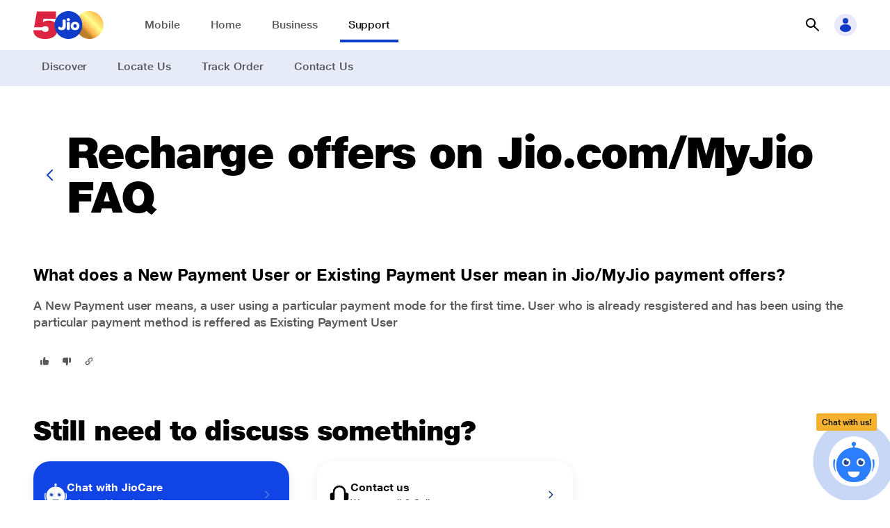

--- FILE ---
content_type: image/svg+xml
request_url: https://myjiostatic.cdn.jio.com/jiostaticresources/chat/revamp/chatbot/bot-avatar-chat.svg
body_size: -9
content:
<svg xmlns="http://www.w3.org/2000/svg" width="20.442" height="19.998" viewBox="0 0 20.442 19.998">
  <g id="bot_avatar_chat" data-name="bot avatar chat" transform="translate(0)">
    <path id="Union_6" data-name="Union 6" d="M10.5,19.987q-.155.006-.311.006a8.609,8.609,0,0,1-.375-17.21v-.7a1.076,1.076,0,1,1,.753,0v.7a8.609,8.609,0,0,1,5.453,14.935l1.066,1.316c.368.464.183.851-.408.861l-6.192.1Zm9-5.077a.43.43,0,0,1-.349-.178.435.435,0,0,1-.059-.388A9.412,9.412,0,0,0,19.3,9.1a.43.43,0,0,1,.834-.209,10.27,10.27,0,0,1-.215,5.723.431.431,0,0,1-.409.3ZM.52,14.609A10.274,10.274,0,0,1,.305,8.894a.43.43,0,0,1,.834.206,9.409,9.409,0,0,0,.2,5.234.43.43,0,1,1-.815.274Z" transform="translate(0)" fill="#2a7eff"/>
    <g id="Group_28803" data-name="Group 28803" transform="translate(14928.999 -15881)">
      <g id="Group_28801" data-name="Group 28801">
        <path id="Path_76702" data-name="Path 76702" d="M89.291,65.911a2.041,2.041,0,1,1,2.041-2.041,2.041,2.041,0,0,1-2.041,2.041" transform="translate(-15004.668 15827.213)" fill="#fff"/>
        <path id="Path_76703" data-name="Path 76703" d="M93.775,67.09a1.265,1.265,0,1,0,1.265,1.265A1.265,1.265,0,0,0,93.775,67.09Z" transform="translate(-15009.152 15822.729)" fill="#214796"/>
        <circle id="Ellipse_84" data-name="Ellipse 84" cx="0.56" cy="0.56" r="0.56" transform="translate(-14915.241 15889.532)" fill="#fff"/>
      </g>
      <g id="Group_28802" data-name="Group 28802">
        <path id="Path_76704" data-name="Path 76704" d="M40.881,65.911a2.041,2.041,0,1,1,2.041-2.041,2.041,2.041,0,0,1-2.041,2.041" transform="translate(-14963.396 15827.213)" fill="#fff"/>
        <path id="Path_76705" data-name="Path 76705" d="M45.365,67.09a1.265,1.265,0,1,0,1.265,1.265A1.265,1.265,0,0,0,45.365,67.09Z" transform="translate(-14967.88 15822.729)" fill="#214796"/>
        <circle id="Ellipse_85" data-name="Ellipse 85" cx="0.56" cy="0.56" r="0.56" transform="translate(-14922.378 15889.532)" fill="#fff"/>
      </g>
      <path id="Path_76706" data-name="Path 76706" d="M61.156,109.735a2.906,2.906,0,0,1-2.868-2.437.4.4,0,0,1,.4-.468h4.963a.4.4,0,0,1,.394.467A2.938,2.938,0,0,1,61.156,109.735Z" transform="translate(-14979.971 15788.848)" fill="#fff"/>
    </g>
  </g>
</svg>

--- FILE ---
content_type: application/javascript; charset=UTF-8
request_url: https://www.jio.com/help/_next/static/chunks/pages/faq/%5Bcategory%5D/%5BsubCategoryLevel1%5D/%5BsubCategoryLevel2%5D/%5BsubCategoryLevel3%5D-2d658d243941f104.js
body_size: 934
content:
(self.webpackChunk_N_E=self.webpackChunk_N_E||[]).push([[3150],{8633:function(n,t,e){"use strict";e.a(n,async function(n,u){try{e.r(t),e.d(t,{__N_SSP:function(){return _}});var a=e(65784),r=n([a]);a=(r.then?(await r)():r)[0];var _=!0;t.default=a.Z,u()}catch(n){u(n)}})},43446:function(n,t,e){(window.__NEXT_P=window.__NEXT_P||[]).push(["/faq/[category]/[subCategoryLevel1]/[subCategoryLevel2]/[subCategoryLevel3]",function(){return e(8633)}])}},function(n){n.O(0,[6202,7455,7965,4572,9669,6227,3260,588,9774,2888,179],function(){return n(n.s=43446)}),_N_E=n.O()}]);

--- FILE ---
content_type: application/javascript; charset=UTF-8
request_url: https://www.jio.com/help/_next/static/chunks/6227-85498d2be0cedb67.js
body_size: 11200
content:
(self.webpackChunk_N_E=self.webpackChunk_N_E||[]).push([[6227,3659],{7709:function(e,t,n){"use strict";n.a(e,async function(e,i){try{var o=n(95235),r=n(67683),a=n(33659),l=n(31608),c=n(8769),d=n(2784);n(90301);var s=n(50312);n(92565);var u=n(28165),p=n(1453),v=n(66172),h=n(70314),g=n.n(h),b=n(52903),f=e([r,a,c,p]);function ownKeys(e,t){var n=Object.keys(e);if(Object.getOwnPropertySymbols){var i=Object.getOwnPropertySymbols(e);t&&(i=i.filter(function(t){return Object.getOwnPropertyDescriptor(e,t).enumerable})),n.push.apply(n,i)}return n}function _objectSpread(e){for(var t=1;t<arguments.length;t++){var n=null!=arguments[t]?arguments[t]:{};t%2?ownKeys(Object(n),!0).forEach(function(t){(0,o.Z)(e,t,n[t])}):Object.getOwnPropertyDescriptors?Object.defineProperties(e,Object.getOwnPropertyDescriptors(n)):ownKeys(Object(n)).forEach(function(t){Object.defineProperty(e,t,Object.getOwnPropertyDescriptor(n,t))})}return e}[r,a,c,p]=f.then?(await f)():f;var m={name:"psi2hb",styles:'.wrapperFooter{}.wrapperFooter ul{padding:0px;}.wrapperFooter li::marker{display:none;color:var(--color-primary-grey-20);}.wrapperFooter .j-footer-legals__content__bottom-links{flex-wrap:wrap;}.wrapperFooter[aria-hidden="true"]{visibility:hidden;}.wrapperFooter[aria-hidden="true"] a,.wrapperFooter[aria-hidden="true"] button,.wrapperFooter[aria-hidden="true"] [tabindex]{visibility:hidden;pointer-events:none;}.footer-breakpoint-wrapper[style*="display: none"] a,.footer-breakpoint-wrapper[style*="display: none"] button,.footer-breakpoint-wrapper[style*="display:none"] a,.footer-breakpoint-wrapper[style*="display:none"] button{visibility:hidden;}.wrapperFooter .j-accordion-panel__inner[aria-hidden="true"] a,.wrapperFooter .j-accordion-panel__inner[aria-hidden="true"] button,.wrapperFooter .j-accordion-panel__inner[aria-hidden="true"] [tabindex],.wrapperFooter [aria-hidden="true"] a,.wrapperFooter [aria-hidden="true"] button,.wrapperFooter [aria-hidden="true"] [tabindex]:not([tabindex="-1"]){visibility:hidden;pointer-events:none;}'},k=(0,c.Z)(function(e){var t,n,i=e.content;e.overideProps,e.breakpoints;var o=(0,p.Z)().navigate,r=(0,d.useRef)(null),a=i.FooterLinks,l=i.SocialLinks,c=i.MarketplaceLinks,h=i.BottomLinks,f=i.CopyrightText,k=(0,d.useCallback)(function(){r.current&&r.current.querySelectorAll('[aria-hidden="true"]').forEach(function(e){e.querySelectorAll('a, button, input, select, textarea, [tabindex]:not([tabindex="-1"])').forEach(function(e){e.setAttribute("tabindex","-1")})})},[]);(0,d.useEffect)(function(){k();var e=new MutationObserver(function(){k()});return r.current&&e.observe(r.current,{attributes:!0,attributeFilter:["aria-hidden"],subtree:!0}),function(){return e.disconnect()}},[k]),(0,d.useEffect)(function(){},[]);var y=(0,v.Z)().analyticsEvents,x=(void 0===y?{}:y).v1HeaderFooterAnalytics,_=g()().publicRuntimeConfig,j=(null==_?void 0:_.headerActiveSegment)||"",onSocialClick=function(e){var t=null==e?void 0:e.currentTarget,n=null==t?void 0:t.closest("a"),i=null==n?void 0:n.getAttribute("aria-label");null==x||x.footerSocialLink(i,j)},onMarketPlaceClick=function(e){var t=null==e?void 0:e.currentTarget,n=null==t?void 0:t.closest("a"),i=null==n?void 0:n.getAttribute("aria-label");null==x||x.footerMarketPlaceLink(i)},handleLinkClick=function(e,t,n,i){var r=null==e?void 0:null===(c=e.target)||void 0===c?void 0:c.closest(".j-container.l-breakpoint--desktop"),a=null==e?void 0:null===(d=e.target)||void 0===d?void 0:d.closest(".j-container.l-breakpoint--tablet");if(r&&null!=r&&r.contains(null==e?void 0:e.target)){var l=null==e?void 0:null===(s=e.target)||void 0===s?void 0:s.closest(".j-link");if(l){var c,d,s,u,p=null==l?void 0:null===(u=l.querySelector(".j-text-body-m"))||void 0===u?void 0:u.innerText,v=null==l?void 0:l.closest(".group"),h=null==v?void 0:v.querySelector(".group__heading .j-text-body-m"),g=h?null==h?void 0:h.innerText:"No title found";null==x||x.footerQuickLinks(g,p,j)}}else if(a&&null!=a&&a.contains(null==e?void 0:e.target)){var b,f,m,k,y,_,Z=null==e?void 0:null===(b=e.target)||void 0===b?void 0:b.closest(".j-listBlock__block-text");Z&&(m=null==Z?void 0:null===(f=Z.querySelector(".j-text-body-m"))||void 0===f?void 0:f.innerText,_=(y=null==(k=null==Z?void 0:Z.closest(".group, .j-accordion-panel"))?void 0:k.querySelector(".group__heading .j-text-body-m, .j-accordion-panel__header .j-text-body-m"))?null==y?void 0:y.innerText:"No title found",null==x||x.footerQuickLinks(_,m,j))}t&&(n?window.open(t,"__blank"):o&&o(t,!1))};return(0,b.BX)(b.HY,{children:[(0,b.tZ)(u.xB,{styles:m}),(0,b.tZ)("div",{ref:r,children:(0,b.tZ)(s.Container,{layout:"full",className:"wrapperFooter",children:(0,b.tZ)(s.Footer,{bottomLinks:h&&(null==h?void 0:h.map(function(e){return _objectSpread(_objectSpread({},e),{},{onClick:function(t){return handleLinkClick(t,null==e?void 0:e.href,null==e?void 0:e.isExternal)}})})),copyright:f,links:(null==a?void 0:a.length)>0?null==a?void 0:a.map(function(e){var t=e.subLinks,n=void 0===t?[]:t;return _objectSpread(_objectSpread({},e),{},{subLinks:null==n?void 0:n.map(function(e){return{title:null==e?void 0:e.title,onClick:function(t){return handleLinkClick(t,null==e?void 0:e.href,null==e?void 0:e.isExternal,null==e?void 0:e.title)}}})})}):null,expandedLinks:[],marketplace:c&&_objectSpread(_objectSpread({},c),{},{stores:null==c?void 0:null===(t=c.stores)||void 0===t?void 0:t.map(function(e){return _objectSpread(_objectSpread({},e),{},{onClick:function(e){onMarketPlaceClick(e),console.info("Clicked!!")}})})}),marketplaceLinks:2,social:l&&_objectSpread(_objectSpread({},l),{},{links:null==l?void 0:null===(n=l.links)||void 0===n?void 0:n.map(function(e){return _objectSpread(_objectSpread({},e),{},{onClick:function(e){onSocialClick(e),console.info("Clicked..")}})})})})})})]})});t.Z=function(e){switch(e.deviceType){case"desktop":return(0,b.tZ)(k,_objectSpread(_objectSpread({},e),{},{breakpoints:l.j0}));case"mobile":return(0,b.tZ)(k,_objectSpread(_objectSpread({},e),{},{breakpoints:l.pS}));case"tablet":return(0,b.tZ)(k,_objectSpread(_objectSpread({},e),{},{breakpoints:l.Rr}));default:return(0,b.BX)("div",{children:[(0,b.tZ)("div",{css:l.cm,className:"footer-breakpoint-wrapper",children:(0,b.tZ)(k,_objectSpread(_objectSpread({},e),{},{breakpoints:l.j0}))}),(0,b.tZ)("div",{css:l.gP,className:"footer-breakpoint-wrapper",children:(0,b.tZ)(k,_objectSpread(_objectSpread({},e),{},{breakpoints:l.pS}))}),(0,b.tZ)("div",{css:l.Cm,className:"footer-breakpoint-wrapper",children:(0,b.tZ)(k,_objectSpread(_objectSpread({},e),{},{breakpoints:l.Rr}))})]})}},i()}catch(e){i(e)}})},17220:function(e,t,n){"use strict";n.a(e,async function(e,i){try{var o=n(20406),r=n(95235),a=n(82269),l=n(28526),c=n.n(l),d=n(31608),s=n(8769),u=n(2784),p=n(5632),v=n(50312),h=n(16202),g=n(92565),b=n(28165),f=n(1453),m=n(72579),k=n.n(m),y=n(14628),x=n(66172),_=n(80873),j=n(32464),Z=n(70314),S=n.n(Z),w=n(52903),C=e([s,f,y]);[s,f,y]=C.then?(await C)():C;var L=["content","overideProps","breakpoints","headerActiveSegment","userData","currentPage"],B=["content","overideProps","breakpoints","userData"];function ownKeys(e,t){var n=Object.keys(e);if(Object.getOwnPropertySymbols){var i=Object.getOwnPropertySymbols(e);t&&(i=i.filter(function(t){return Object.getOwnPropertyDescriptor(e,t).enumerable})),n.push.apply(n,i)}return n}function _objectSpread(e){for(var t=1;t<arguments.length;t++){var n=null!=arguments[t]?arguments[t]:{};t%2?ownKeys(Object(n),!0).forEach(function(t){(0,r.Z)(e,t,n[t])}):Object.getOwnPropertyDescriptors?Object.defineProperties(e,Object.getOwnPropertyDescriptors(n)):ownKeys(Object(n)).forEach(function(t){Object.defineProperty(e,t,Object.getOwnPropertyDescriptor(n,t))})}return e}var P={name:"1g58fbx",styles:"position:relative;.cust-loggedin{z-index:8;background:var(--color-white);visibility:inherit;position:absolute;top:50px;right:0px;border-radius:var(--radius-large);.j-grid{width:200px;}}"},N={name:"14kxlsn",styles:'top:0px;z-index:9;transition:all 0.3s ease;background:#ffffff!important;header{height:100%;width:100%;display:flex;align-items:center;.header_spacer{flex-grow:1;}.j-header__grid{height:100%;display:flex;align-items:center;.header_logo-group{display:flex;justify-content:flex-start;align-items:center;gap:var(--spacing-xs);margin-right:var(--spacing-xxl);.header_logo-group-logo{display:flex;color:var(--color-primary-60)!important;}.j-icon{--icon-size-svg:100%;--icon-size:var(--spacing-xl);width:100px;}}.header_item-links{nav{display:flex;height:100%;ul{gap:calc(var(--spacing-base) + var(--spacing-xxs));list-style:none;margin:0;padding:0;display:grid;grid-template:"1fr";align-items:center;height:100%;grid-auto-flow:column;li{padding:var(--spacing-m) 0;cursor:pointer;.underline{border-bottom:4px solid #0F3CC9;color:#141414!important;}.header_item-links_link{color:#000000A6;padding:var(--spacing-s);&:hover{border-bottom:4px solid #0F3CC9;text-decoration:none;}}}}}}}}&.hide{}.header_item-links.l-breakpoint--desktop .header_item-links_link{color:#fff!important;}@media screen and (max-width: 991px){.header-page-menu .j-text{color:var(--color-primary-grey-100);}}'},I={name:"l2zvrb",styles:'background:#E7EBF8;nav{display:flex;height:100%;ul{list-style:none;margin:0;padding:0;display:grid;grid-template:"1fr";align-items:center;grid-gap:var(--spacing-l);gap:var(--spacing-l);height:100%;grid-auto-flow:column;li{padding:var(--spacing-s) var(--spacing-s);border-bottom:4px solid transparent;cursor:pointer;&.active{border-bottom:4px solid #0F3CC9;.j-link.is-text{color:#141414!important;}}.active,:hover{border-bottom:4px solid #0F3CC9;}.j-link.is-text{color:#000000A6;text-decoration:none;}}}.bg--primary-background{background:var(--color-primary-60)!important;.j-tab-item{padding-right:var(--spacing-m);border-bottom:3px solid transparent;}.j-tab .j-tab-inner .j-text{text-align:center;font-weight:700;text-transform:none;font-size:1rem;letter-spacing:-.08px;line-height:1.5;color:#fff;}}}'},LoggedInMenu=function(e){var t,n=e.config,i=e.userData,o=e.handleLinkClick,r=void 0===o?function(){}:o,a=e.signInLink,l=e.breakpoints,c=(0,x.Z)().analyticsEvents,d=(void 0===c?{}:c).v1HeaderFooterAnalytics,s=(0,u.useState)(!1),p=s[0],g=s[1],handleOnProfileClick=function(e){var t=null==e?void 0:e.currentTarget,n=null==t?void 0:t.querySelector(".j-text-body-s-bold");if(n){var i=null==n?void 0:n.textContent;null==d||d.profileSignedIn(i)}};return null!=i&&i.mobileNumber?(0,w.tZ)("div",{onMouseEnter:function(){return g(!0)},onMouseLeave:function(){return g(!1)},children:(0,w.BX)(v.Container,{css:P,mode:"light",style:{paddingLeft:"8px",height:"71px",top:"18px"},children:[(0,w.tZ)(v.Avatar,{image:null,initials:(null==i?void 0:i.userInitial)||function(e){if(!e)return"";var t=e.trim().split(" ");return 1===t.length?t[0].charAt(0).toUpperCase():t.map(function(e){return e.charAt(0).toUpperCase()}).join("")}((null==i?void 0:i.firstName)+" "+(null==i?void 0:i.lastName)),kind:"initials",size:"small",style:{cursor:"pointer"}}),p&&(0,w.tZ)("div",{"aria-label":"loggedin menu",class:((null==l?void 0:l.desktop)&&"pd--left pd--right ")+" header-mega-menu cust-loggedin sp--m",tabindex:"0",style:{cursor:"pointer"},children:(0,w.tZ)(v.Container,{mode:"light",layout:"max-width",background:"bg-primary-background",rounded:"large",children:(0,w.tZ)("div",{children:(0,w.tZ)(v.Grid,{template:"1fr",className:"sp--s pd--vertical",children:(0,w.tZ)(v.Text,{appearance:"body-s",children:null==n?void 0:null===(t=n.loginMenu)||void 0===t?void 0:t.map(function(e,t){var i;return(0,w.BX)(w.HY,{children:[(0,w.tZ)(v.Link,{href:null==e?void 0:e.link,onClick:handleOnProfileClick,children:(0,w.tZ)(v.ListBlock,{prefix:(0,w.tZ)(v.Icon,{color:"primary",ic:(null==e?void 0:e.title)=="My Account"?(0,w.tZ)(h.IcProfile,{}):(0,w.tZ)(h.IcLogout,{})}),title:(0,w.tZ)(v.Text,{appearance:"body-s-bold",children:null==e?void 0:e.title})})}),t!==(null==n?void 0:null===(i=n.loginMenu)||void 0===i?void 0:i.length)-1&&(0,w.tZ)(v.Divider,{})]})})})})})})})]})}):(0,w.tZ)(v.Container,{mode:"light",style:{paddingLeft:"8px"},onClick:function(){return r(a)},children:(0,w.tZ)(v.Icon,{className:"customsize",color:"secondary",kind:"background",size:"l",ic:(0,w.tZ)(h.IcProfile,{kind:"background"})})})},O={name:"1lu1378",styles:":focus-visible{outline:none!important;}.customsize{--icon-size:2rem!important;color:var(--color-primary-50);cursor:pointer;background:#e8e8fc;}.customsize:hover{--icon-size:2rem!important;}#topnav-container nav ul{gap:calc(var(--spacing-base) + var(--spacing-xxs));.position-relative{position:relative;.link_caption{position:absolute;top:-20px;text-align:center;left:0;right:0;line-height:1;.j-badge-kind__service .j-text{font-size:10px;font-weight:700;}}}}#topnav-container .j-header__outer{min-width:100%;}#topnav-container a:focus{border:none!important;}#topnav-container .header_item-links.l-breakpoint--desktop li{position:relative;padding:var(--spacing-s);}#topnav-container .header_item-links.l-breakpoint--desktop &.header_item-links_link{color:#FFFF;}#topnav-container .j-link.is-text:hover,.j-rich-text a:hover{}#topnav-container .header_item-links.l-breakpoint--desktop li .header-mega-menu-wrapper{top:47px;}#topnav-container .header_item-links.l-breakpoint--desktop li .header-mega-menu-wrapper .j-grid{display:inline;}#topnav-container .header_item-links.l-breakpoint--desktop li .header-mega-menu-backdrop{display:none;}#topnav-container .header_item-links.l-breakpoint--desktop li .header-mega-menu-wrapper .header-mega-menu{width:auto;border-radius:0 0 16px 16px;border-top-left-radius:0;border-top-right-radius:0;box-shadow:0 4px 8px rgba(0, 0, 0, 0.1);}#topnav-container .header_item-links.l-breakpoint--desktop li .header-mega-menu-wrapper .header-mega-menu .l-layout--max-width{width:auto;margin-left:16px;margin-right:16px;margin-top:16px;margin-bottom:24px;padding-top:0;padding-bottom:0;}#topnav-container .header_item-links.l-breakpoint--desktop li .header-mega-menu-wrapper .sub-item--link .j-listBlock__block-text .j-text{white-space:nowrap;}#topnav-container .j-panel-wrapper.open{z-index:99;}#topnav-container .j-text.j-text-heading-xxs{font-size:20px;}#topnav-container .header_item-links.l-breakpoint--desktop li .header-mega-menu-wrapper .sub-item--link .j-listBlock__block-text .j-text{white-space:nowrap;}#topnav-container .theme--cloud-xp .header_logo-group-logo svg{color:#0c5273;}#topnav-container .j-panel-wrapper.open{z-index:99;}.header_logo-group .header_logo-group-logo .j-icon{}.header_logo-group-logo.j-container.l-breakpoint--desktop{}.header_logo-group-logo.j-container.l-breakpoint--tablet{}#topnav-container .j-text.j-text-heading-xxs{font-size:20px;}"},D=(0,s.Z)(function(e){var t,n,i,o,r,l,c=e.content,d=(e.overideProps,e.breakpoints),s=e.headerActiveSegment,h=e.userData,g=e.currentPage,m=(0,a.Z)(e,L),_=S()().publicRuntimeConfig,j=m.deviceType,Z=m.getSegmentName,C=(0,u.useState)(!1);C[0],C[1];var B=(0,u.useState)(!0),P=B[0],N=B[1],D=(0,u.useState)(!0),E=D[0],T=D[1],F=(0,f.Z)().navigate,z=(0,p.useRouter)(),A=z.pathname,X=z.asPath,q=(0,u.useState)(-2),U=q[0],M=q[1],H=(0,u.useState)();H[0],H[1];var R=null==c?void 0:null===(t=c.data)||void 0===t?void 0:null===(n=t[0])||void 0===n?void 0:null===(i=n.attributes)||void 0===i?void 0:i.menu_items,K=null==c?void 0:null===(o=c.data)||void 0===o?void 0:null===(r=o[0])||void 0===r?void 0:null===(l=r.attributes)||void 0===l?void 0:l.pageConfig,Y=(0,u.useState)("#"),G=Y[0],J=Y[1],V=(0,u.useState)(!1);V[0],V[1];var Q=(0,x.Z)().analyticsEvents,W=(void 0===Q?{}:Q).v1HeaderFooterAnalytics;U<-1&&(s&&"navless"===s&&M(-1),R.map(function(e,t){var n=e.title,i=e.position,o=e.itemType,r=e.link,a=e.pages;s&&(null==s?void 0:s.toUpperCase())===(null==n?void 0:n.toUpperCase())?M(t):r&&null!=r&&r.target&&A&&null!=A&&A.includes(r.target)?M(t):((null==a?void 0:a.data)||[]).findIndex(function(e){var t;return X&&X.includes(null===(t=e.attributes)||void 0===t?void 0:t.target)})>=0&&M(t),"right"==i&&("input"==o?T(!0):"SignIn"==n&&(J(r&&r.target?null==r?void 0:r.target:"#"),N(!0)))}));var handleLinkClick=function(e,t){arguments.length>2&&void 0!==arguments[2]&&arguments[2],arguments.length>3&&arguments[3];var n=arguments.length>4?arguments[4]:void 0;if(e){var i,o=null,r=null==n?void 0:null===(i=n.currentTarget)||void 0===i?void 0:i.closest("nav");r&&(o=null==r?void 0:r.getAttribute("parentcategory"),(null==r?void 0:r.getAttribute("id"))==="firstlevel-nav"?null==W||W.topHeaderLink(t):null==W||W.subHeaderLink(o,t))}};return(0,w.BX)(w.HY,{children:[(0,w.tZ)(b.xB,{styles:O}),(0,w.tZ)(v.Container,{layout:"full",children:(0,w.tZ)("header",{children:(0,w.tZ)(v.Container,{className:"j-header__wrapper",layout:"max-width",children:(0,w.BX)("div",{className:"j-header__grid",children:[(0,w.tZ)("div",{class:"header_logo-group override_logo",children:(0,w.tZ)("a",{href:"/",class:"j-link","aria-label":"Jio header logo",tabindex:"0",children:(0,w.tZ)("section",{"data-mode":"light",class:"header_logo-group-logo j-container",children:(0,w.tZ)("span",{class:"j-icon",children:(0,w.tZ)("img",{src:"https://myjiostatic.cdn.jio.com/cms/assets/500-logo-dekstop-latest.svg",alt:"Jio",style:{width:"101px",height:"40px"}})})})})}),(0,w.tZ)(v.Container,{className:"header_item-links",children:(0,w.tZ)("nav",{id:"firstlevel-nav",children:(0,w.tZ)("ul",{children:null==R?void 0:R.filter(function(e){return(null==e?void 0:e.position)=="left"}).map(function(e,t){var n,i,o,r,a;return(0,w.tZ)("li",{className:"cursor-pointer",label:null==e?void 0:e.title,onClick:function(t){var n;return handleLinkClick(null==e?void 0:null===(n=e.link)||void 0===n?void 0:n.target,null==e?void 0:e.title,null==e?void 0:e.title,!0,t)},children:(0,w.BX)(v.Container,{className:(null==e?void 0:null===(n=e.badge)||void 0===n?void 0:n.label)&&"position-relative",mode:"bold",children:[(null==e?void 0:null===(i=e.badge)||void 0===i?void 0:i.label)&&(0,w.tZ)("div",{className:"theme--jiomart link_caption",children:(0,w.tZ)(v.Badge,{kind:null==e?void 0:null===(o=e.badge)||void 0===o?void 0:o.kind,size:"small",style:{padding:"var(--spacing-xxs) var(--spacing-s)","background-color":"var(--color-secondary-50)",height:"19px"},label:null==e?void 0:null===(r=e.badge)||void 0===r?void 0:r.label})}),(0,w.tZ)(v.Link,{href:null==e?void 0:null===(a=e.link)||void 0===a?void 0:a.target,className:t==U?"underline header_item-links_link":"header_item-links_link",title:null==e?void 0:e.title,textAppearance:"body-s"})]})})})})})}),(0,w.tZ)("div",{class:"header_spacer"}),E&&(0,w.tZ)(v.Container,{mode:"light",children:(0,w.tZ)(y.Z,{deviceType:j,content:c})}),P&&(0,w.tZ)(LoggedInMenu,{breakpoints:d,signInLink:G,config:K,userData:h,handleLinkClick:function(e){null==W||W.profileSignIn("Profile"),F&&F(e,!1)}})]})})})}),(0,w.tZ)(function(e){var t=e.subTabs,n=e.parentCategory,i=void 0===n?{}:n;return(0,w.tZ)(v.Container,{layout:"full",css:I,children:(0,w.tZ)(v.Container,{className:"header_item-links-submenu",layout:"max-width",children:(0,w.tZ)("nav",{parentCategory:null==i?void 0:i.title,children:(0,w.tZ)("ul",{children:(void 0===t?[]:t).map(function(e,t){var n=e.attributes,o=e.isActive;return(0,w.tZ)("li",{className:o&&"active",label:null==n?void 0:n.title,onClick:function(e){return handleLinkClick(null==n?void 0:n.target,null==n?void 0:n.title,i,!0,e)},children:(0,w.tZ)(v.Link,{href:null==n?void 0:n.target,title:null==n?void 0:n.title,textAppearance:"body-s"})})})})})})})},{parentCategory:R[U],subTabs:function(){var e,t,n=arguments.length>0&&void 0!==arguments[0]?arguments[0]:[],i=arguments.length>1?arguments[1]:void 0,o=n[i]||{},r=(null===(e=o.pages)||void 0===e?void 0:e.data)||[];return r=(r=null===(t=r)||void 0===t?void 0:t.sort(function(e,t){return k()(e,["attributes","order"],0)-k()(t,["attributes","order"],0)})).map(function(e){var t,n,i,o,r,a,l;return _objectSpread(_objectSpread({},e),{},{isActive:("/"==g||"/home/"==g)&&(null===(t=e.attributes)||void 0===t?void 0:t.title)=="Discover"&&!Z||Z&&(null===(n=e.attributes)||void 0===n?void 0:n.title)==Z||(null===(i=e.attributes)||void 0===i?void 0:i.target)===(null==X?void 0:null===(o=X.split("?"))||void 0===o?void 0:o[0])||(null===(r=e.attributes)||void 0===r?void 0:r.target)===g||(null===(a=e.attributes)||void 0===a?void 0:a.target)==="/"+(null==_?void 0:null===(l=_.appName)||void 0===l?void 0:l.toLowerCase())+g})})}(R,U)})]})}),E={name:"hebd8u",styles:":focus-visible{outline:none!important;}#topnav-container{background:var(--color-primary-50);}#topnav-container .mobile-header{height:72px;background:#ffffff!important;display:flex;align-items:center;}.j-panel-wrapper.open{top:65px;}.j-panel__header-wrapper{display:none;}.j-panel-backdrop{backgroubd-color:none!important;background-filter:none!important;z-index:12;position:sticky;}.subTab{padding:20px 0px 20px 8px;}.mobile-header{display:flex;align-items:center;padding-right:var(--spacing-m);padding-left:var(--spacing-m);gap:8px;}.mobile-header .j-search-box.has-prefix input{background:var(--color-primary-60);color:white;}.mobile-header .j-search-box .input-icon svg{color:white;}.menu-button{padding:0px;color:#141414!important;}.menu-button svg{height:24px;width:24px;}.close-button{padding:0px;color:#000000;--icon-size:1.8rem!important;}.other-titles{margin:20px 0px 20px 0px;}#topnav-container .j-accordion-panel-content{padding-bottom:0;}.header_spacer{flex-grow:1;}.app-logo{--icon-size:2.5rem!important;width:80px;}#topnav-container .header-accordion .j-accordion-panel:first-child.active .j-accordion-panel__inner{height:535px!important;}#topnav-container .header-accordion .j-accordion-panel:last-child.active .j-accordion-panel__inner{height:260px!important;}#topnav-container .header-accordion div:nth-child(4).active .j-accordion-panel__inner{height:460px!important;}#topnav-container .header-accordion div:nth-child(5).active .j-accordion-panel__inner{height:260px!important;}@media screen and (max-width: 991px){#topnav-container .header_logo-group-logo{.j-icon{width:100%;svg{color:var(--color-primary-60);width:100%;}}}}#topnav-container .j-search-box{left:0%;margin-right:3%;}"},T=(0,s.Z)(function(e){var t,n,i,o,r,l,c,d=e.content,s=(e.overideProps,e.breakpoints),m=e.userData,k=(0,a.Z)(e,B).deviceType,_=(0,u.useState)(!1),j=_[0],Z=_[1],S=(0,u.useState)(!1);S[0],S[1];var C=(0,u.useState)(!0),L=C[0],P=C[1],N=(0,u.useState)(!0),I=N[0],O=N[1],D=(0,f.Z)().navigate,T=(0,p.useRouter)(),F=T.pathname;T.asPath;var z=null==d?void 0:null===(t=d.data)||void 0===t?void 0:null===(n=t[0])||void 0===n?void 0:null===(i=n.attributes)||void 0===i?void 0:i.menu_items,A=null==d?void 0:null===(o=d.data)||void 0===o?void 0:null===(r=o[0])||void 0===r?void 0:null===(l=r.attributes)||void 0===l?void 0:l.pageConfig,X=(0,u.useState)("#"),q=X[0],U=X[1],M=(0,u.useState)(!1);M[0],M[1];var H=(0,x.Z)().analyticsEvents,R=(void 0===H?{}:H).v1HeaderFooterAnalytics;(0,u.useEffect)(function(){},[j]);var onMenuClose=function(){var e=document.querySelector(".j-panel-wrapper.open .j-button.negative-margin-right");e?(e.click(),setTimeout(function(){Z(!1)},400)):Z(!1)},onProductsClick=function(e,t,n){null==R||R.subHeaderLink(n,t),D&&D(e,!1)},onServicesClick=function(e,t){null==R||R.topHeaderLink(t),D&&D(e,!1)},checkHeaderElements=function(){z.map(function(e,t){var n=e.title,i=e.position,o=e.itemType,r=e.link;e.pages,"right"==i&&("input"==o?O(!0):"SignIn"==n&&(U(r&&r.target?null==r?void 0:r.target:"#"),P(!0)))})};return(0,u.useEffect)(function(){checkHeaderElements()},[F]),(0,w.BX)(w.HY,{children:[(0,w.tZ)(b.xB,{styles:E}),(0,w.BX)("div",{children:[(0,w.BX)("div",{className:"mobile-header",children:[j?(0,w.tZ)(v.Icon,{ic:(0,w.tZ)(h.IcClose,{}),onClick:onMenuClose,size:"l",className:"close-button"}):(0,w.tZ)(v.Icon,{ic:(0,w.tZ)(h.IcBurgerMenu,{}),onClick:function(){Z(!0)},className:"menu-button"}),(0,w.tZ)(v.Icon,{ic:(0,w.tZ)("div",{class:"header_logo-group override_logo",children:(0,w.tZ)("a",{href:"/",class:"j-link","aria-label":"Jio header logo",tabindex:"0",children:(0,w.tZ)("section",{"data-mode":"light",class:"header_logo-group-logo j-container",children:(0,w.tZ)("span",{class:"j-icon",children:(0,w.tZ)("img",{src:"https://myjiostatic.cdn.jio.com/cms/assets/500-logo-mob-latest.svg",alt:"Jio",style:{width:"81px",height:"32px"}})})})})}),size:"xl",className:"app-logo"}),(0,w.tZ)("div",{class:"header_spacer"}),I&&(0,w.tZ)(v.Container,{mode:"light",children:(0,w.tZ)(y.Z,{deviceType:k,content:d})}),L&&(0,w.tZ)(LoggedInMenu,{breakpoints:s,signInLink:q,config:A,userData:m,handleLinkClick:function(e){null==R||R.profileSignIn("Profile"),D&&D(e,!1)}})]}),(0,w.BX)(v.SidePanel,{direction:"left",header:{title:"Title Text"},maxWidth:!0,onClose:onMenuClose,open:j,children:[(0,w.tZ)(v.Container,{layout:"full",children:(0,w.tZ)(v.Accordion,{allowMultiple:!0,expanded:[],className:"header-accordion",children:(null==z?void 0:z.length)>0&&(null==z?void 0:null===(c=z.filter(function(e){return"SignIn"!==e.title}))||void 0===c?void 0:c.map(function(e){var t,n,i,o,r;return(null==e?void 0:null===(t=e.pages)||void 0===t?void 0:null===(n=t.data)||void 0===n?void 0:n.length)>0?(0,w.tZ)(v.AccordionPanel,{header:{titleBlock:{text:null==e?void 0:e.title}},children:null==e?void 0:null===(i=e.pages)||void 0===i?void 0:null===(o=i.data)||void 0===o?void 0:o.map(function(t,n){var i,o,r,a,l;return(0,w.BX)("div",{children:[(0,w.tZ)("div",{className:"subTab",children:(0,w.tZ)(g.Z,{as:"div",appearance:"body-s",text:null==t?void 0:null===(o=t.attributes)||void 0===o?void 0:o.title,onClick:null==onProductsClick?void 0:onProductsClick.bind(null,null==t?void 0:null===(r=t.attributes)||void 0===r?void 0:r.target,null==t?void 0:null===(a=t.attributes)||void 0===a?void 0:a.title,null==e?void 0:e.title)})}),n<(null==e?void 0:null===(l=e.pages)||void 0===l?void 0:l.data.length)-1&&(0,w.tZ)(v.Divider,{})]},null==t?void 0:null===(i=t.attributes)||void 0===i?void 0:i.title)})},null==e?void 0:e.title):(0,w.BX)(w.HY,{children:[(0,w.tZ)(g.Z,{as:"div",appearance:"body-s-bold",text:null==e?void 0:e.title,className:"other-titles",onClick:null==onServicesClick?void 0:onServicesClick.bind(null,null==e?void 0:null===(r=e.link)||void 0===r?void 0:r.target,null==e?void 0:e.title)}),(0,w.tZ)(v.Divider,{})]})}))})}),(0,w.tZ)(v.Space,{value:"huge"})]})]})]})}),F=(0,s.Z)(function(e){var t;return(0,w.tZ)(v.Container,{css:N,id:"topnav-container",className:"sites_header theme--finance ",children:null!=e&&null!==(t=e.breakpoints)&&void 0!==t&&t.desktop?(0,w.tZ)(D,_objectSpread({},e)):(0,w.tZ)(T,_objectSpread({},e))})});t.Z=function(e){var t,n=e.deviceType,i=(0,u.useState)({}),r=i[0],a=i[1],l=(t=(0,o.Z)(c().mark(function _callee(){var e,t,n;return c().wrap(function(i){for(;;)switch(i.prev=i.next){case 0:n=null===j.Z||void 0===j.Z?void 0:j.Z.getApiUrl("GET_USER_LOGIN_DATA"),null===_.Z||void 0===_.Z||null===(e=_.Z.get(n))||void 0===e||null===(t=e.then(function(e){a(null==e?void 0:e.data)}))||void 0===t||t.catch(function(e){});case 2:case"end":return i.stop()}},_callee)})),function(){return t.apply(this,arguments)});switch((0,u.useEffect)(function(){l();var e=(0,d.vl)().header;console.info("header >> ",e),e&&(null==e?void 0:e.toLowerCase())=="no"&&(document.querySelector("#topnav-container")&&(document.querySelector("#topnav-container").style.display="none"),document.querySelector("#topnav-container")&&(document.querySelector(".wrapperFooter").style.display="none"))},[]),n){case"desktop":return(0,w.tZ)(F,_objectSpread(_objectSpread({},e),{},{userData:r,breakpoints:d.j0}));case"mobile":return(0,w.tZ)(F,_objectSpread(_objectSpread({},e),{},{userData:r,breakpoints:d.pS}));case"tablet":return(0,w.tZ)(F,_objectSpread(_objectSpread({},e),{},{userData:r,breakpoints:d.Rr}));default:return(0,w.BX)("div",{children:[(0,w.tZ)("div",{css:d.cm,children:(0,w.tZ)(F,_objectSpread(_objectSpread({},e),{},{userData:r,breakpoints:d.j0}))}),(0,w.tZ)("div",{css:d.gP,children:(0,w.tZ)(F,_objectSpread(_objectSpread({},e),{},{userData:r,breakpoints:d.pS}))}),(0,w.tZ)("div",{css:d.Cm,children:(0,w.tZ)(F,_objectSpread(_objectSpread({},e),{},{userData:r,breakpoints:d.Rr}))})]})}},i()}catch(e){i(e)}})},14628:function(e,t,n){"use strict";n.a(e,async function(e,i){try{var o=n(95235),r=n(2784),a=n(48767),l=n.n(a),c=n(50312),d=n(16202),s=n(89644),u=n.n(s);n(54073);var p=n(31608),v=n(8769);n(90301);var h=n(92565);n(67455);var g=n(28165);n(32464);var b=n(66172),f=n(1453),m=n(52903),k=e([v,f]);function ownKeys(e,t){var n=Object.keys(e);if(Object.getOwnPropertySymbols){var i=Object.getOwnPropertySymbols(e);t&&(i=i.filter(function(t){return Object.getOwnPropertyDescriptor(e,t).enumerable})),n.push.apply(n,i)}return n}function _objectSpread(e){for(var t=1;t<arguments.length;t++){var n=null!=arguments[t]?arguments[t]:{};t%2?ownKeys(Object(n),!0).forEach(function(t){(0,o.Z)(e,t,n[t])}):Object.getOwnPropertyDescriptors?Object.defineProperties(e,Object.getOwnPropertyDescriptors(n)):ownKeys(Object(n)).forEach(function(t){Object.defineProperty(e,t,Object.getOwnPropertyDescriptor(n,t))})}return e}[v,f]=k.then?(await k)():k;var y={name:"1qesdsb",styles:"background-color:white"},x={name:"1ab80vj",styles:"#topnav-container .input-val input::placeholder{color:#B5B5B5!important;}#topnav-container .input-val .j-field select,.j-field textarea,#topnav-container .j-field input:not([type=checkbox]):not([type=submit]):not([type=radio]):not([type=range]):not([type=number].input-range__input-field-container){border-bottom:0;height:40px;caret-color:#000093;border-radius:24px;color:black!important;border:1px solid #000093!important;}#topnav-container .search-backdrop{position:fixed;top:0;left:0;z-index:9;width:100vw;height:100vh;background-color:#000;transition:opacity .15s linear,visibility .15s linear;opacity:0;visibility:hidden;}#topnav-container .search-backdrop.show{opacity:.5;visibility:visible;}#topnav-container .back-arrow{display:flex;align-items:center;justify-content:center;color:black;position:relative;left:10px;right:10px;cursor:pointer;}#topnav-container .mobile-header .j-search-box.has-prefix input:hover{background:var(--color-primary-60);color:grey;}#open-search:hover{background:none;}#topnav-container .custom-search-icon{--icon-size:2rem!important;color:black;}#topnav-container .close-bg{background:white;}#topnav-container .close-bg:hover{background:var(--color-primary-30);}#topnav-container .default-search-value{padding:4px 0px 4px 0px;}#topnav-container .j-spinner .j-spinner-circles .circle{}.loader-container{position:relative;display:flex;align-items:center;bottom:3px;}.loader-container .loader{position:absolute;top:0px;left:0;z-index:1;height:30px;}.loader-container .close-icon{position:relative;z-index:2;top:2px;left:2px;}.quick-links{padding:10px 10px 0px 20px;}.suggested-search{padding:10px 10px 10px 20px;}.search-results{padding:10px 10px 10px 20px;}"},_=(0,v.Z)(function(e){var t,n,i,o,a,s,p,v=e.content;e.overideProps,e.breakpoints,e.headerType;var k=(0,r.useState)(""),_=k[0],j=k[1],Z=(0,r.useState)(!1),S=Z[0],w=Z[1],C=(0,r.useState)(!1),L=C[0],B=C[1],P=(0,r.useState)(!1),N=P[0],I=P[1],O=(0,r.useState)(!1),D=O[0],E=O[1],T=(0,r.useState)(!1),F=T[0],z=T[1],A=(0,r.useState)(),X=A[0],q=A[1],U=(0,f.Z)().navigate,M=(0,r.useState)(!1),H=M[0],R=M[1],K=(0,r.useState)(0),Y=K[0],G=K[1],J=(0,r.useRef)(null),V=null==v?void 0:null===(t=v.data)||void 0===t?void 0:null===(n=t[0])||void 0===n?void 0:null===(i=n.attributes)||void 0===i?void 0:null===(o=i.pageConfig)||void 0===o?void 0:o.searchDefaultValues,Q=null==V?void 0:V[0],W=null==V?void 0:V[1],$=(0,m.tZ)("svg",{viewBox:"0 0 24 24",fill:"none",xmlns:"http://www.w3.org/2000/svg",transform:"scale(-1, 1)",children:(0,m.tZ)("path",{d:"M19.92 4.62a1 1 0 00-.54-.54A1 1 0 0019 4H9a1 1 0 000 2h7.59L4.29 18.29a1 1 0 00.325 1.639 1 1 0 001.095-.219L18 7.41V15a1 1 0 002 0V5a.997.997 0 00-.08-.38z",fill:"currentColor"})}),ee=(0,b.Z)().analyticsEvents,et=(void 0===ee?{}:ee).v1HeaderFooterAnalytics,onSearchClick=function(){null==et||et.searchIcon()},togglePanel=function(){R(!1),G(0),q(null),N&&I(!N),B(!1),S?setTimeout(function(){w(!1),E(!1),document.body.style.overflow="visible"},680):(w(!0),document.body.style.overflow="hidden"),j()},handleDefaultSearchClick=function(e,t){var n,i=arguments.length>2&&void 0!==arguments[2]?arguments[2]:"",o=arguments.length>3&&void 0!==arguments[3]?arguments[3]:"";t.preventDefault();var r=null===(n=t.target)||void 0===n?void 0:n.closest(".j-listBlock__block-text");if(r){var a=null==r?void 0:r.closest(".quick-links"),l=null==r?void 0:r.closest(".suggested-search");if(a)i=null==a?void 0:a.querySelector(".j-text-body-xs").textContent,o=null==r?void 0:r.querySelector(".j-text-body-xs").textContent,null==et||et.searchSuggestion(i,o),U&&U(e,!1);else if(l){var c=null==l?void 0:l.querySelector(".j-text-body-xs"),d=null==r?void 0:r.querySelector(".j-text-body-xs");c&&d&&(i=null==c?void 0:c.textContent,o=null==d?void 0:d.textContent,null==et||et.searchSuggestion(i,o),U&&U(e,!1))}}},fetchSearchResults=function(e){var t,n,i="https://www.jio.com/api/jio-search-service/search/autoSuggest?q=".concat(e);null===u()||void 0===u()||null===(t=u().get(i))||void 0===t||null===(n=t.then(function(e){var t,n,i;null!=e&&e.data&&null!=e&&null!==(t=e.data)&&void 0!==t&&t.suggestions&&(null==e?void 0:null===(n=e.data)||void 0===n?void 0:null===(i=n.suggestions)||void 0===i?void 0:i.length)!==0?q(null==e?void 0:e.data):(q(null),R(!0)),z(!1)}))||void 0===n||n.catch(function(e){console.error("Error fetching search results:",e),z(!1),q(null),R(!0)})},handleSearchClick=function(e){var t=arguments.length>1&&void 0!==arguments[1]?arguments[1]:"",n=arguments.length>2&&void 0!==arguments[2]?arguments[2]:"";if(e&&e.target){13===e.keyCode&&(null==et||et.searchSuggestionEntered());var i=e.target,o=null==i?void 0:i.closest(".search-results");if(o){var r=null==i?void 0:i.closest(".j-text-Body-m");if(r){var a=null==o?void 0:o.querySelector(".j-text-body-xs");a&&r&&(t=null==a?void 0:a.textContent,n=null==r?void 0:r.textContent,null==et||et.searchSuggestion(t,n))}}}},onItemClick=function(e,t){"faqs"===e.type?(handleSearchClick(t,e),U(e.redirectionUrl,!1)):(handleSearchClick(t,e),U("https://www.jio.com/en-in/search?searchkeyword=".concat(e.suggestedKeyword),!1))};return(0,r.useEffect)(function(){S&&J.current&&setTimeout(function(){var e=J.current.querySelector("input");e&&e.focus()},0),setTimeout(function(){B(S),E(S)},250)},[S]),(0,r.useEffect)(function(){N?I(!N):setTimeout(function(){I(!N)},800)},[L]),(0,m.BX)(m.HY,{children:[(0,m.tZ)(g.xB,{styles:x}),(0,m.BX)("div",{children:[(0,m.tZ)(c.Button,{kind:"tertiary",size:"xl",icon:(0,m.tZ)(c.Icon,{kind:"icon-only",size:"m",ic:(0,m.tZ)(d.IcSearch,{color:"#000000"})}),onClick:function(){onSearchClick(),togglePanel()},id:"open-search"}),S&&(0,m.tZ)("div",{className:"search-backdrop show",onClick:function(){togglePanel()}}),(0,m.tZ)("div",{className:S?l().open:l().searchPanel,ref:J,children:(0,m.tZ)(c.Input,{type:"text",placeholder:"Search",prefix:S&&(0,m.tZ)(d.IcBack,{onClick:togglePanel,className:"back-arrow"}),className:"input-val",style:{left:"0%"},value:decodeURIComponent(_||""),onChange:function(e){var t,n=null==e?void 0:null===(t=e.target)||void 0===t?void 0:t.value;if(j(n),(null==n?void 0:n.length)===0){q(null),R(!1),G(0);return}if(Y>=50){q(null),R(!0);return}(null==n?void 0:n.length)>=3?(z(!0),G(function(e){return e+1}),fetchSearchResults(n)):0===n.length&&(q(null),R(!1))},onKeyDown:function(e){13===e.keyCode&&onItemClick({type:"search",suggestedKeyword:e.target.value},e)},suffix:(0,m.BX)("div",{className:"loader-container",style:{right:"12px"},children:[F&&(0,m.tZ)(c.Spinner,{appearance:"inline",className:"loader"}),_&&(0,m.tZ)(c.Icon,{kind:"background",size:"m",style:{color:"#072785",position:"relative",right:"10px",height:"20px",width:"20px",cursor:"pointer",marginTop:"2px"},ic:(0,m.tZ)("svg",{viewBox:"0 0 24 24",fill:"none",xmlns:"http://www.w3.org/2000/svg",style:{height:"75%",width:"100%"},children:(0,m.tZ)("path",{d:"M18 6L6 18M6 6L18 18",stroke:"#072785",strokeWidth:"3",strokeLinecap:"round",strokeLinejoin:"round"})}),onClick:function(){j(""),q(null),R(!1);var e=J.current.querySelector("input");e&&e.focus()},className:"close-bg close-icon"})]})})}),(0,m.tZ)("div",{className:l().zFront,children:S&&(0,m.tZ)(m.HY,{children:(0,m.BX)("div",{className:L?l().searchListActive:D?l().searchList:l().displayNone,children:[!X&&H&&(0,m.BX)(m.HY,{children:[(0,m.tZ)(c.Space,{value:"s"}),(0,m.BX)("div",{className:"suggested-search",children:[(0,m.tZ)(h.Z,{text:null==W?void 0:W.title,appearance:"body-xs",color:"primary-grey-80"}),(0,m.tZ)(c.Space,{value:"xs"}),null==W?void 0:null===(a=W.suggestedSearch)||void 0===a?void 0:a.map(function(e){return(0,m.BX)("div",{css:y,children:[(0,m.tZ)(c.ListBlock,{title:(0,m.tZ)(h.Z,{text:null==e?void 0:e.title,as:"a",appearance:"body-xs",onClick:function(t){return handleDefaultSearchClick(null==e?void 0:e.url,t,null==e?void 0:e.title,null==e?void 0:e.title)}}),suffix:(0,m.tZ)(c.Icon,{ic:$,className:l().iconStyle,onClick:function(){return j(null==e?void 0:e.title)}}),className:"default-search-value"}),(0,m.tZ)(c.Divider,{})]})})]}),(0,m.tZ)(c.Space,{value:"s"})]}),!X&&!H&&(0,m.BX)("div",{style:{height:"510px"},children:[(0,m.tZ)(c.Space,{value:"s"}),(0,m.BX)("div",{className:"quick-links",children:[(0,m.tZ)(h.Z,{text:null==Q?void 0:Q.title,appearance:"body-xs",color:"primary-grey-80"}),(0,m.tZ)(c.Space,{value:"xs"}),null==Q?void 0:null===(s=Q.quickLinks)||void 0===s?void 0:s.map(function(e,t){var n,i=t===(null==Q?void 0:null===(n=Q.quickLinks)||void 0===n?void 0:n.length)-1;return(0,m.BX)("div",{onClick:function(t){return handleDefaultSearchClick(null==e?void 0:e.url,t,null==e?void 0:e.title,null==e?void 0:e.title)},className:"default-search-item",children:[(0,m.tZ)(c.ListBlock,{title:(0,m.tZ)(h.Z,{text:null==e?void 0:e.title,as:"a",appearance:"body-xs"}),className:"default-search-value"}),!i&&(0,m.tZ)(c.Divider,{})]})})]}),(0,m.tZ)(c.Divider,{}),(0,m.tZ)(c.Space,{value:"s"}),(0,m.BX)("div",{className:"suggested-search",children:[(0,m.tZ)(h.Z,{text:null==W?void 0:W.title,appearance:"body-xs",color:"primary-grey-80"}),(0,m.tZ)(c.Space,{value:"xs"}),null==W?void 0:null===(p=W.suggestedSearch)||void 0===p?void 0:p.map(function(e){return(0,m.BX)("div",{css:y,children:[(0,m.tZ)(c.ListBlock,{title:(0,m.tZ)(h.Z,{text:null==e?void 0:e.title,as:"a",appearance:"body-xs",onClick:function(t){return handleDefaultSearchClick(null==e?void 0:e.url,t,null==e?void 0:e.title,null==e?void 0:e.title)}}),suffix:(0,m.tZ)(c.Icon,{ic:$,className:l().iconStyle,onClick:function(){return j(null==e?void 0:e.title)}}),className:"default-search-value"}),(0,m.tZ)(c.Divider,{})]})})]}),(0,m.tZ)(c.Space,{value:"s"})]}),X&&(0,m.BX)(m.HY,{children:[(0,m.tZ)(c.Space,{value:"s"}),(0,m.BX)("div",{className:"search-results",children:[(0,m.tZ)(h.Z,{text:"Suggested searches",appearance:"body-xs",color:"primary-grey-80"}),(0,m.tZ)(c.Space,{value:"xs"}),(null==X?void 0:X.suggestions)&&(null==X?void 0:X.suggestions.slice(0,5).map(function(e,t){var n,i,o=t===(null==X?void 0:null===(n=X.suggestions)||void 0===n?void 0:null===(i=n.slice(0,5))||void 0===i?void 0:i.length)-1;return(0,m.BX)(r.Fragment,{children:[(0,m.tZ)(c.Space,{value:"s"}),(0,m.tZ)("div",{style:{display:"flex",justifyContent:"space-between",alignItems:"center",gap:"10px"},children:(0,m.tZ)(c.Text,{appearance:"Body-m",onClick:function(t){return onItemClick(e,t)},style:{cursor:"pointer"},children:e.suggestedKeyword})}),(0,m.tZ)(c.Space,{value:"s"}),!o&&(0,m.tZ)(c.Divider,{})]},t)})),(0,m.tZ)(c.Space,{value:"l"})]})]})]})})})]})]})});t.Z=function(e){switch(e.deviceType){case"desktop":return(0,m.tZ)(_,_objectSpread(_objectSpread({},e),{},{breakpoints:p.j0}));case"mobile":return(0,m.tZ)(_,_objectSpread(_objectSpread({},e),{},{breakpoints:p.pS}));case"tablet":return(0,m.tZ)(_,_objectSpread(_objectSpread({},e),{},{breakpoints:p.Rr}));default:return(0,m.BX)("div",{children:[(0,m.tZ)("div",{css:p.cm,children:(0,m.tZ)(_,_objectSpread(_objectSpread({},e),{},{breakpoints:p.j0}))}),(0,m.tZ)("div",{css:p.gP,children:(0,m.tZ)(_,_objectSpread(_objectSpread({},e),{},{breakpoints:p.pS}))}),(0,m.tZ)("div",{css:p.Cm,children:(0,m.tZ)(_,_objectSpread(_objectSpread({},e),{},{breakpoints:p.Rr}))})]})}},i()}catch(e){i(e)}})},33659:function(e,t,n){"use strict";n.a(e,async function(e,i){try{n.r(t);var o=n(8872),r=n(2784),a=n(52903),l=e([o]);o=(l.then?(await l)():l)[0],t.default=function(e){var t=e.content,n=e.analyticsEvents,i=e.breakpoints,l=e.overideProps,c=(0,r.useCallback)(function(e){(null==n?void 0:n.button)&&"function"==typeof(null==n?void 0:n.button)&&(null==n||n.button({button:e}))},[null==n?void 0:n.button]);return((null==t?void 0:t.buttons)||[]).map(function(e){return e.handleLogAnalytics=c}),(0,a.tZ)(o.Z,{content:t,breakpoints:i,overideProps:l})},i()}catch(e){i(e)}})},66172:function(e,t,n){"use strict";var i=n(35612),o=n(2784);t.Z=function(){var e=(0,o.useContext)(i.Z);return{analyticsEvents:e.analyticsEvents,gaLoaded:e.gaLoaded}}},48767:function(e){e.exports={searchPanel:"SearchUI_searchPanel__Lsd_V",open:"SearchUI_open__9weY_",closeBtn:"SearchUI_closeBtn__N0yNg","j-icon":"SearchUI_j-icon__oKo9z","j-field":"SearchUI_j-field__26WwX","input-icon":"SearchUI_input-icon__dNMEk","input-text":"SearchUI_input-text__324ZM",searchList:"SearchUI_searchList__RtJu_",searchListActive:"SearchUI_searchListActive__df6EI",growDown:"SearchUI_growDown__8lpfJ",growUp:"SearchUI_growUp__6ThjG","j-listBlock__main":"SearchUI_j-listBlock__main__GswNy",zFront:"SearchUI_zFront__6Uy2T",headerIconLeft:"SearchUI_headerIconLeft__XnjlS",iconStyle:"SearchUI_iconStyle__G78bI",displayNone:"SearchUI_displayNone__qdLQ1"}}}]);